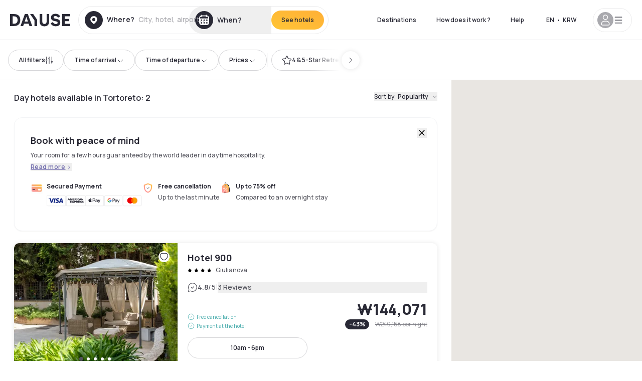

--- FILE ---
content_type: application/javascript; charset=utf-8
request_url: https://www.dayuse.se/_next/static/chunks/4440-dbfd1004ecde1aec.js?dpl=dpl_2NgZQujz4bfhkMNzE9E4cDaSqVRj
body_size: 2585
content:
!function(){try{var t="undefined"!=typeof window?window:"undefined"!=typeof global?global:"undefined"!=typeof self?self:{},e=(new t.Error).stack;e&&(t._sentryDebugIds=t._sentryDebugIds||{},t._sentryDebugIds[e]="38d33e00-8866-4d04-9c8f-87ffe14cf27c",t._sentryDebugIdIdentifier="sentry-dbid-38d33e00-8866-4d04-9c8f-87ffe14cf27c")}catch(t){}}();"use strict";(self.webpackChunk_N_E=self.webpackChunk_N_E||[]).push([[4440],{13929:(t,e,n)=>{n.r(e),n.d(e,{default:()=>o});var r=n(54945),a=n(99109),i=n(41235);function o(t){return(0,a.A)(1,arguments),(!!function(t){return(0,a.A)(1,arguments),t instanceof Date||"object"===(0,r.A)(t)&&"[object Date]"===Object.prototype.toString.call(t)}(t)||"number"==typeof t)&&!isNaN(Number((0,i.A)(t)))}},64440:(t,e,n)=>{n.r(e),n.d(e,{default:()=>S});var r=n(13929),a=n(88004),i=n(41235),o=n(99109),u=n(19435),c=n(57227),d=n(18297),l=n(36842);function s(t,e){for(var n=Math.abs(t).toString();n.length<e;)n="0"+n;return(t<0?"-":"")+n}let f={y:function(t,e){var n=t.getUTCFullYear(),r=n>0?n:1-n;return s("yy"===e?r%100:r,e.length)},M:function(t,e){var n=t.getUTCMonth();return"M"===e?String(n+1):s(n+1,2)},d:function(t,e){return s(t.getUTCDate(),e.length)},h:function(t,e){return s(t.getUTCHours()%12||12,e.length)},H:function(t,e){return s(t.getUTCHours(),e.length)},m:function(t,e){return s(t.getUTCMinutes(),e.length)},s:function(t,e){return s(t.getUTCSeconds(),e.length)},S:function(t,e){var n=e.length;return s(Math.floor(t.getUTCMilliseconds()*Math.pow(10,n-3)),e.length)}};var h={midnight:"midnight",noon:"noon",morning:"morning",afternoon:"afternoon",evening:"evening",night:"night"};function g(t,e){var n=t>0?"-":"+",r=Math.abs(t),a=Math.floor(r/60),i=r%60;return 0===i?n+String(a):n+String(a)+(e||"")+s(i,2)}function w(t,e){return t%60==0?(t>0?"-":"+")+s(Math.abs(t)/60,2):m(t,e)}function m(t,e){var n=Math.abs(t);return(t>0?"-":"+")+s(Math.floor(n/60),2)+(e||"")+s(n%60,2)}let b={G:function(t,e,n){var r=+(t.getUTCFullYear()>0);switch(e){case"G":case"GG":case"GGG":return n.era(r,{width:"abbreviated"});case"GGGGG":return n.era(r,{width:"narrow"});default:return n.era(r,{width:"wide"})}},y:function(t,e,n){if("yo"===e){var r=t.getUTCFullYear();return n.ordinalNumber(r>0?r:1-r,{unit:"year"})}return f.y(t,e)},Y:function(t,e,n,r){var a=(0,l.A)(t,r),i=a>0?a:1-a;return"YY"===e?s(i%100,2):"Yo"===e?n.ordinalNumber(i,{unit:"year"}):s(i,e.length)},R:function(t,e){return s((0,c.A)(t),e.length)},u:function(t,e){return s(t.getUTCFullYear(),e.length)},Q:function(t,e,n){var r=Math.ceil((t.getUTCMonth()+1)/3);switch(e){case"Q":return String(r);case"QQ":return s(r,2);case"Qo":return n.ordinalNumber(r,{unit:"quarter"});case"QQQ":return n.quarter(r,{width:"abbreviated",context:"formatting"});case"QQQQQ":return n.quarter(r,{width:"narrow",context:"formatting"});default:return n.quarter(r,{width:"wide",context:"formatting"})}},q:function(t,e,n){var r=Math.ceil((t.getUTCMonth()+1)/3);switch(e){case"q":return String(r);case"qq":return s(r,2);case"qo":return n.ordinalNumber(r,{unit:"quarter"});case"qqq":return n.quarter(r,{width:"abbreviated",context:"standalone"});case"qqqqq":return n.quarter(r,{width:"narrow",context:"standalone"});default:return n.quarter(r,{width:"wide",context:"standalone"})}},M:function(t,e,n){var r=t.getUTCMonth();switch(e){case"M":case"MM":return f.M(t,e);case"Mo":return n.ordinalNumber(r+1,{unit:"month"});case"MMM":return n.month(r,{width:"abbreviated",context:"formatting"});case"MMMMM":return n.month(r,{width:"narrow",context:"formatting"});default:return n.month(r,{width:"wide",context:"formatting"})}},L:function(t,e,n){var r=t.getUTCMonth();switch(e){case"L":return String(r+1);case"LL":return s(r+1,2);case"Lo":return n.ordinalNumber(r+1,{unit:"month"});case"LLL":return n.month(r,{width:"abbreviated",context:"standalone"});case"LLLLL":return n.month(r,{width:"narrow",context:"standalone"});default:return n.month(r,{width:"wide",context:"standalone"})}},w:function(t,e,n,r){var a=(0,d.A)(t,r);return"wo"===e?n.ordinalNumber(a,{unit:"week"}):s(a,e.length)},I:function(t,e,n){var r=(0,u.A)(t);return"Io"===e?n.ordinalNumber(r,{unit:"week"}):s(r,e.length)},d:function(t,e,n){return"do"===e?n.ordinalNumber(t.getUTCDate(),{unit:"date"}):f.d(t,e)},D:function(t,e,n){var r=function(t){(0,o.A)(1,arguments);var e=(0,i.A)(t),n=e.getTime();return e.setUTCMonth(0,1),e.setUTCHours(0,0,0,0),Math.floor((n-e.getTime())/864e5)+1}(t);return"Do"===e?n.ordinalNumber(r,{unit:"dayOfYear"}):s(r,e.length)},E:function(t,e,n){var r=t.getUTCDay();switch(e){case"E":case"EE":case"EEE":return n.day(r,{width:"abbreviated",context:"formatting"});case"EEEEE":return n.day(r,{width:"narrow",context:"formatting"});case"EEEEEE":return n.day(r,{width:"short",context:"formatting"});default:return n.day(r,{width:"wide",context:"formatting"})}},e:function(t,e,n,r){var a=t.getUTCDay(),i=(a-r.weekStartsOn+8)%7||7;switch(e){case"e":return String(i);case"ee":return s(i,2);case"eo":return n.ordinalNumber(i,{unit:"day"});case"eee":return n.day(a,{width:"abbreviated",context:"formatting"});case"eeeee":return n.day(a,{width:"narrow",context:"formatting"});case"eeeeee":return n.day(a,{width:"short",context:"formatting"});default:return n.day(a,{width:"wide",context:"formatting"})}},c:function(t,e,n,r){var a=t.getUTCDay(),i=(a-r.weekStartsOn+8)%7||7;switch(e){case"c":return String(i);case"cc":return s(i,e.length);case"co":return n.ordinalNumber(i,{unit:"day"});case"ccc":return n.day(a,{width:"abbreviated",context:"standalone"});case"ccccc":return n.day(a,{width:"narrow",context:"standalone"});case"cccccc":return n.day(a,{width:"short",context:"standalone"});default:return n.day(a,{width:"wide",context:"standalone"})}},i:function(t,e,n){var r=t.getUTCDay(),a=0===r?7:r;switch(e){case"i":return String(a);case"ii":return s(a,e.length);case"io":return n.ordinalNumber(a,{unit:"day"});case"iii":return n.day(r,{width:"abbreviated",context:"formatting"});case"iiiii":return n.day(r,{width:"narrow",context:"formatting"});case"iiiiii":return n.day(r,{width:"short",context:"formatting"});default:return n.day(r,{width:"wide",context:"formatting"})}},a:function(t,e,n){var r=t.getUTCHours()/12>=1?"pm":"am";switch(e){case"a":case"aa":return n.dayPeriod(r,{width:"abbreviated",context:"formatting"});case"aaa":return n.dayPeriod(r,{width:"abbreviated",context:"formatting"}).toLowerCase();case"aaaaa":return n.dayPeriod(r,{width:"narrow",context:"formatting"});default:return n.dayPeriod(r,{width:"wide",context:"formatting"})}},b:function(t,e,n){var r,a=t.getUTCHours();switch(r=12===a?h.noon:0===a?h.midnight:a/12>=1?"pm":"am",e){case"b":case"bb":return n.dayPeriod(r,{width:"abbreviated",context:"formatting"});case"bbb":return n.dayPeriod(r,{width:"abbreviated",context:"formatting"}).toLowerCase();case"bbbbb":return n.dayPeriod(r,{width:"narrow",context:"formatting"});default:return n.dayPeriod(r,{width:"wide",context:"formatting"})}},B:function(t,e,n){var r,a=t.getUTCHours();switch(r=a>=17?h.evening:a>=12?h.afternoon:a>=4?h.morning:h.night,e){case"B":case"BB":case"BBB":return n.dayPeriod(r,{width:"abbreviated",context:"formatting"});case"BBBBB":return n.dayPeriod(r,{width:"narrow",context:"formatting"});default:return n.dayPeriod(r,{width:"wide",context:"formatting"})}},h:function(t,e,n){if("ho"===e){var r=t.getUTCHours()%12;return 0===r&&(r=12),n.ordinalNumber(r,{unit:"hour"})}return f.h(t,e)},H:function(t,e,n){return"Ho"===e?n.ordinalNumber(t.getUTCHours(),{unit:"hour"}):f.H(t,e)},K:function(t,e,n){var r=t.getUTCHours()%12;return"Ko"===e?n.ordinalNumber(r,{unit:"hour"}):s(r,e.length)},k:function(t,e,n){var r=t.getUTCHours();return(0===r&&(r=24),"ko"===e)?n.ordinalNumber(r,{unit:"hour"}):s(r,e.length)},m:function(t,e,n){return"mo"===e?n.ordinalNumber(t.getUTCMinutes(),{unit:"minute"}):f.m(t,e)},s:function(t,e,n){return"so"===e?n.ordinalNumber(t.getUTCSeconds(),{unit:"second"}):f.s(t,e)},S:function(t,e){return f.S(t,e)},X:function(t,e,n,r){var a=(r._originalDate||t).getTimezoneOffset();if(0===a)return"Z";switch(e){case"X":return w(a);case"XXXX":case"XX":return m(a);default:return m(a,":")}},x:function(t,e,n,r){var a=(r._originalDate||t).getTimezoneOffset();switch(e){case"x":return w(a);case"xxxx":case"xx":return m(a);default:return m(a,":")}},O:function(t,e,n,r){var a=(r._originalDate||t).getTimezoneOffset();switch(e){case"O":case"OO":case"OOO":return"GMT"+g(a,":");default:return"GMT"+m(a,":")}},z:function(t,e,n,r){var a=(r._originalDate||t).getTimezoneOffset();switch(e){case"z":case"zz":case"zzz":return"GMT"+g(a,":");default:return"GMT"+m(a,":")}},t:function(t,e,n,r){return s(Math.floor((r._originalDate||t).getTime()/1e3),e.length)},T:function(t,e,n,r){return s((r._originalDate||t).getTime(),e.length)}};var v=n(9924),y=n(99308),x=n(757),T=n(23624),M=n(23020),C=n(95614),U=/[yYQqMLwIdDecihHKkms]o|(\w)\1*|''|'(''|[^'])+('|$)|./g,D=/P+p+|P+|p+|''|'(''|[^'])+('|$)|./g,p=/^'([^]*?)'?$/,k=/''/g,E=/[a-zA-Z]/;function S(t,e,n){(0,o.A)(2,arguments);var u,c,d,l,s,f,h,g,w,m,S,N,q,O,A,L,G,z,H=String(e),_=(0,M.q)(),P=null!=(u=null!=(c=null==n?void 0:n.locale)?c:_.locale)?u:C.A,Q=(0,T.A)(null!=(d=null!=(l=null!=(s=null!=(f=null==n?void 0:n.firstWeekContainsDate)?f:null==n||null==(h=n.locale)||null==(g=h.options)?void 0:g.firstWeekContainsDate)?s:_.firstWeekContainsDate)?l:null==(w=_.locale)||null==(m=w.options)?void 0:m.firstWeekContainsDate)?d:1);if(!(Q>=1&&Q<=7))throw RangeError("firstWeekContainsDate must be between 1 and 7 inclusively");var B=(0,T.A)(null!=(S=null!=(N=null!=(q=null!=(O=null==n?void 0:n.weekStartsOn)?O:null==n||null==(A=n.locale)||null==(L=A.options)?void 0:L.weekStartsOn)?q:_.weekStartsOn)?N:null==(G=_.locale)||null==(z=G.options)?void 0:z.weekStartsOn)?S:0);if(!(B>=0&&B<=6))throw RangeError("weekStartsOn must be between 0 and 6 inclusively");if(!P.localize)throw RangeError("locale must contain localize property");if(!P.formatLong)throw RangeError("locale must contain formatLong property");var Y=(0,i.A)(t);if(!(0,r.default)(Y))throw RangeError("Invalid time value");var I=(0,y.A)(Y),X=(0,a.A)(Y,I),R={firstWeekContainsDate:Q,weekStartsOn:B,locale:P,_originalDate:Y};return H.match(D).map(function(t){var e=t[0];return"p"===e||"P"===e?(0,v.A[e])(t,P.formatLong):t}).join("").match(U).map(function(r){if("''"===r)return"'";var a,i,o=r[0];if("'"===o){return(i=(a=r).match(p))?i[1].replace(k,"'"):a}var u=b[o];if(u)return!(null!=n&&n.useAdditionalWeekYearTokens)&&(0,x.xM)(r)&&(0,x.lJ)(r,e,String(t)),!(null!=n&&n.useAdditionalDayOfYearTokens)&&(0,x.ef)(r)&&(0,x.lJ)(r,e,String(t)),u(X,r,P.localize,R);if(o.match(E))throw RangeError("Format string contains an unescaped latin alphabet character `"+o+"`");return r}).join("")}}}]);

--- FILE ---
content_type: application/javascript; charset=utf-8
request_url: https://www.dayuse.se/_next/static/chunks/4644-77bc1fee990bc62c.js?dpl=dpl_2NgZQujz4bfhkMNzE9E4cDaSqVRj
body_size: 18582
content:
!function(){try{var t="undefined"!=typeof window?window:"undefined"!=typeof global?global:"undefined"!=typeof self?self:{},e=(new t.Error).stack;e&&(t._sentryDebugIds=t._sentryDebugIds||{},t._sentryDebugIds[e]="68b08331-3d12-4262-8f29-3b1821d7e14d",t._sentryDebugIdIdentifier="sentry-dbid-68b08331-3d12-4262-8f29-3b1821d7e14d")}catch(t){}}(),(self.webpackChunk_N_E=self.webpackChunk_N_E||[]).push([[4644],{407:(t,e,n)=>{"use strict";function r(t){return{method:"get",url:"/search/hotels/count/filters",params:t.params}}n.d(e,{Z:()=>r})},1602:(t,e,n)=>{var r=n(19031);t.exports=function(){return r.Date.now()}},3324:(t,e,n)=>{"use strict";function r(t){return{method:"get",url:"/search/specific-hotel/".concat(t.id),params:t.params}}n.d(e,{I:()=>r})},4917:(t,e,n)=>{var r=n(98825),i=n(1602),o=n(52782),a=Math.max,s=Math.min;t.exports=function(t,e,n){var u,c,l,d,f,h,p=0,v=!1,g=!1,m=!0;if("function"!=typeof t)throw TypeError("Expected a function");function y(e){var n=u,r=c;return u=c=void 0,p=e,d=t.apply(r,n)}function b(t){var n=t-h,r=t-p;return void 0===h||n>=e||n<0||g&&r>=l}function w(){var t,n,r,o=i();if(b(o))return _(o);f=setTimeout(w,(t=o-h,n=o-p,r=e-t,g?s(r,l-n):r))}function _(t){return(f=void 0,m&&u)?y(t):(u=c=void 0,d)}function x(){var t,n=i(),r=b(n);if(u=arguments,c=this,h=n,r){if(void 0===f)return p=t=h,f=setTimeout(w,e),v?y(t):d;if(g)return clearTimeout(f),f=setTimeout(w,e),y(h)}return void 0===f&&(f=setTimeout(w,e)),d}return e=o(e)||0,r(n)&&(v=!!n.leading,l=(g="maxWait"in n)?a(o(n.maxWait)||0,e):l,m="trailing"in n?!!n.trailing:m),x.cancel=function(){void 0!==f&&clearTimeout(f),p=0,u=h=c=f=void 0},x.flush=function(){return void 0===f?d:_(i())},x}},8613:(t,e,n)=>{"use strict";function r(t){return{method:"get",url:"/search/hotels/markers",params:t.params}}n.d(e,{v:()=>r})},30395:(t,e,n)=>{"use strict";n.d(e,{bL:()=>k,zi:()=>T});var r=n(14232),i=n(10714),o=n(91844),a=n(58162),s=n(61676),u=n(87552);n(98477);var c=n(37876),l=Symbol("radix.slottable");function d(t){return r.isValidElement(t)&&"function"==typeof t.type&&"__radixId"in t.type&&t.type.__radixId===l}var f=["a","button","div","form","h2","h3","img","input","label","li","nav","ol","p","select","span","svg","ul"].reduce((t,e)=>{let n=function(t){let e=function(t){let e=r.forwardRef((t,e)=>{let{children:n,...o}=t;if(r.isValidElement(n)){var a;let t,s,u=(a=n,(s=(t=Object.getOwnPropertyDescriptor(a.props,"ref")?.get)&&"isReactWarning"in t&&t.isReactWarning)?a.ref:(s=(t=Object.getOwnPropertyDescriptor(a,"ref")?.get)&&"isReactWarning"in t&&t.isReactWarning)?a.props.ref:a.props.ref||a.ref),c=function(t,e){let n={...e};for(let r in e){let i=t[r],o=e[r];/^on[A-Z]/.test(r)?i&&o?n[r]=(...t)=>{o(...t),i(...t)}:i&&(n[r]=i):"style"===r?n[r]={...i,...o}:"className"===r&&(n[r]=[i,o].filter(Boolean).join(" "))}return{...t,...n}}(o,n.props);return n.type!==r.Fragment&&(c.ref=e?(0,i.t)(e,u):u),r.cloneElement(n,c)}return r.Children.count(n)>1?r.Children.only(null):null});return e.displayName=`${t}.SlotClone`,e}(t),n=r.forwardRef((t,n)=>{let{children:i,...o}=t,a=r.Children.toArray(i),s=a.find(d);if(s){let t=s.props.children,i=a.map(e=>e!==s?e:r.Children.count(t)>1?r.Children.only(null):r.isValidElement(t)?t.props.children:null);return(0,c.jsx)(e,{...o,ref:n,children:r.isValidElement(t)?r.cloneElement(t,void 0,i):null})}return(0,c.jsx)(e,{...o,ref:n,children:i})});return n.displayName=`${t}.Slot`,n}(`Primitive.${e}`),o=r.forwardRef((t,r)=>{let{asChild:i,...o}=t;return"undefined"!=typeof window&&(window[Symbol.for("radix-ui")]=!0),(0,c.jsx)(i?n:e,{...o,ref:r})});return o.displayName=`Primitive.${e}`,{...t,[e]:o}},{}),h="Switch",[p,v]=(0,o.A)(h),[g,m]=p(h),y=r.forwardRef((t,e)=>{let{__scopeSwitch:n,name:o,checked:s,defaultChecked:u,required:l,disabled:d,value:p="on",onCheckedChange:v,form:m,...y}=t,[b,w]=r.useState(null),k=(0,i.s)(e,t=>w(t)),T=r.useRef(!1),M=!b||m||!!b.closest("form"),[S,E]=(0,a.i)({prop:s,defaultProp:u??!1,onChange:v,caller:h});return(0,c.jsxs)(g,{scope:n,checked:S,disabled:d,children:[(0,c.jsx)(f.button,{type:"button",role:"switch","aria-checked":S,"aria-required":l,"data-state":x(S),"data-disabled":d?"":void 0,disabled:d,value:p,...y,ref:k,onClick:function(t,e,{checkForDefaultPrevented:n=!0}={}){return function(r){if(t?.(r),!1===n||!r.defaultPrevented)return e?.(r)}}(t.onClick,t=>{E(t=>!t),M&&(T.current=t.isPropagationStopped(),T.current||t.stopPropagation())})}),M&&(0,c.jsx)(_,{control:b,bubbles:!T.current,name:o,value:p,checked:S,required:l,disabled:d,form:m,style:{transform:"translateX(-100%)"}})]})});y.displayName=h;var b="SwitchThumb",w=r.forwardRef((t,e)=>{let{__scopeSwitch:n,...r}=t,i=m(b,n);return(0,c.jsx)(f.span,{"data-state":x(i.checked),"data-disabled":i.disabled?"":void 0,...r,ref:e})});w.displayName=b;var _=r.forwardRef(({__scopeSwitch:t,control:e,checked:n,bubbles:o=!0,...a},l)=>{let d=r.useRef(null),f=(0,i.s)(d,l),h=(0,s.Z)(n),p=(0,u.X)(e);return r.useEffect(()=>{let t=d.current;if(!t)return;let e=Object.getOwnPropertyDescriptor(window.HTMLInputElement.prototype,"checked").set;if(h!==n&&e){let r=new Event("click",{bubbles:o});e.call(t,n),t.dispatchEvent(r)}},[h,n,o]),(0,c.jsx)("input",{type:"checkbox","aria-hidden":!0,defaultChecked:n,...a,tabIndex:-1,ref:f,style:{...a.style,...p,position:"absolute",pointerEvents:"none",opacity:0,margin:0}})});function x(t){return t?"checked":"unchecked"}_.displayName="SwitchBubbleInput";var k=y,T=w},36213:()=>{},51524:()=>{},57097:(t,e,n)=>{"use strict";function r(t){var e=[1/0,1/0,-1/0,-1/0];return!function t(e,n,r){if(null!==e)for(var i,o,a,s,u,c,l,d,f=0,h=0,p=e.type,v="FeatureCollection"===p,g="Feature"===p,m=v?e.features.length:1,y=0;y<m;y++){u=(d=!!(l=v?e.features[y].geometry:g?e.geometry:e)&&"GeometryCollection"===l.type)?l.geometries.length:1;for(var b=0;b<u;b++){var w=0,_=0;if(null!==(s=d?l.geometries[b]:l)){c=s.coordinates;var x=s.type;switch(f=r&&("Polygon"===x||"MultiPolygon"===x)?1:0,x){case null:break;case"Point":if(!1===n(c,h,y,w,_))return!1;h++,w++;break;case"LineString":case"MultiPoint":for(i=0;i<c.length;i++){if(!1===n(c[i],h,y,w,_))return!1;h++,"MultiPoint"===x&&w++}"LineString"===x&&w++;break;case"Polygon":case"MultiLineString":for(i=0;i<c.length;i++){for(o=0;o<c[i].length-f;o++){if(!1===n(c[i][o],h,y,w,_))return!1;h++}"MultiLineString"===x&&w++,"Polygon"===x&&_++}"Polygon"===x&&w++;break;case"MultiPolygon":for(i=0;i<c.length;i++){for(o=0,_=0;o<c[i].length;o++){for(a=0;a<c[i][o].length-f;a++){if(!1===n(c[i][o][a],h,y,w,_))return!1;h++}_++}w++}break;case"GeometryCollection":for(i=0;i<s.geometries.length;i++)if(!1===t(s.geometries[i],n,r))return!1;break;default:throw Error("Unknown Geometry Type")}}}}}(t,function(t){e[0]>t[0]&&(e[0]=t[0]),e[1]>t[1]&&(e[1]=t[1]),e[2]<t[0]&&(e[2]=t[0]),e[3]<t[1]&&(e[3]=t[1])}),e}n.d(e,{A:()=>i}),n(67514),r.default=r;let i=r},60991:(t,e,n)=>{"use strict";n.d(e,{i3:()=>H});var r=n(14232);function i(t,e){return t.map(function(t,n){return t+e[n]})}function o(t,e){return t.map(function(t,n){return t-e[n]})}function a(t){return Math.hypot.apply(Math,t)}function s(t){return Math.sign?Math.sign(t):Number(t>0)-Number(t<0)||+t}function u(t,e,n){return 0===e||Math.abs(e)===1/0?Math.pow(t,5*n):t*e*n/(e+n*t)}function c(t,e,n,r){return(void 0===r&&(r=.15),0===r)?Math.max(e,Math.min(t,n)):t<e?-u(e-t,n-e,r)+e:t>n?+u(t-n,n-e,r)+n:t}function l(){return(l=Object.assign||function(t){for(var e=1;e<arguments.length;e++){var n=arguments[e];for(var r in n)Object.prototype.hasOwnProperty.call(n,r)&&(t[r]=n[r])}return t}).apply(this,arguments)}function d(t,e){t.prototype=Object.create(e.prototype),t.prototype.constructor=t,t.__proto__=e}function f(t){if(void 0===t)throw ReferenceError("this hasn't been initialised - super() hasn't been called");return t}function h(t,e){(null==e||e>t.length)&&(e=t.length);for(var n=0,r=Array(e);n<e;n++)r[n]=t[n];return r}function p(t,e){var n;if("undefined"==typeof Symbol||null==t[Symbol.iterator]){if(Array.isArray(t)||(n=function(t,e){if(t){if("string"==typeof t)return h(t,void 0);var n=Object.prototype.toString.call(t).slice(8,-1);if("Object"===n&&t.constructor&&(n=t.constructor.name),"Map"===n||"Set"===n)return Array.from(t);if("Arguments"===n||/^(?:Ui|I)nt(?:8|16|32)(?:Clamped)?Array$/.test(n))return h(t,void 0)}}(t))||e&&t&&"number"==typeof t.length){n&&(t=n);var r=0;return function(){return r>=t.length?{done:!0}:{done:!1,value:t[r++]}}}throw TypeError("Invalid attempt to iterate non-iterable instance.\nIn order to be iterable, non-array objects must have a [Symbol.iterator]() method.")}return(n=t[Symbol.iterator]()).next.bind(n)}function v(){}function g(){for(var t=arguments.length,e=Array(t),n=0;n<t;n++)e[n]=arguments[n];return 0===e.length?v:1===e.length?e[0]:function(){for(var t,n,r=p(e);!(n=r()).done;)t=n.value.apply(this,arguments)||t;return t}}function m(t,e){if(void 0===t){if(void 0===e)throw Error("Must define fallback value if undefined is expected");t=e}return Array.isArray(t)?t:[t,t]}function y(t){if("function"!=typeof t)return t;for(var e=arguments.length,n=Array(e>1?e-1:0),r=1;r<e;r++)n[r-1]=arguments[r];return t.apply(void 0,n)}function b(t,e){void 0===t&&(t={});for(var n={},r=0,i=Object.entries(e);r<i.length;r++){var o=i[r],a=o[0],s=o[1];switch(typeof s){case"function":n[a]=s.call(n,t[a],a,t);break;case"object":n[a]=b(t[a],s);break;case"boolean":s&&(n[a]=t[a])}}return n}function w(){return"undefined"!=typeof window&&"ontouchstart"in window}function _(t){return"pointerId"in t?null:"touchend"===t.type?t.changedTouches:t.targetTouches}function x(t){return Array.from(_(t)).map(function(t){return t.identifier})}function k(t){return{buttons:"buttons"in t?t.buttons:0,shiftKey:t.shiftKey,altKey:t.altKey,metaKey:t.metaKey,ctrlKey:t.ctrlKey}}var T=function(t){return t};function M(t,e){void 0===e&&(e=T);var n=_(t),r=n?n[0]:t;return e([r.clientX,r.clientY])}var S=l({},{threshold:function(t){return void 0===t&&(t=0),m(t)},rubberband:function(t){switch(void 0===t&&(t=0),t){case!0:return m(.15);case!1:return m(0);default:return m(t)}},enabled:function(t){return void 0===t&&(t=!0),t},triggerAllEvents:function(t){return void 0===t&&(t=!1),t},initial:function(t){return(void 0===t&&(t=0),"function"==typeof t)?t:m(t)},transform:!0},{axis:!0,lockDirection:function(t){return void 0===t&&(t=!1),t},bounds:function(t){if(void 0===t&&(t={}),"function"==typeof t)return function(e){return S.bounds(t(e))};var e=t,n=e.left,r=e.right,i=e.top,o=e.bottom;return[[void 0===n?-1/0:n,void 0===r?1/0:r],[void 0===i?-1/0:i,void 0===o?1/0:o]]}}),E="undefined"!=typeof window&&window.document&&window.document.createElement,I={enabled:function(t){return void 0===t&&(t=!0),t},domTarget:!0,window:function(t){function e(e){return t.apply(this,arguments)}return e.toString=function(){return t.toString()},e}(function(t){return void 0===t&&(t=E?window:void 0),t}),eventOptions:function(t){var e=void 0===t?{}:t,n=e.passive,r=e.capture;return{passive:void 0===n||n,capture:void 0!==r&&r}},transform:!0},A=l({},S,{useTouch:function(t){void 0===t&&(t=!1);var e=w(),n="undefined"!=typeof window&&"onpointerdown"in window;return!!t&&!!e||!!e&&!n},experimental_preventWindowScrollY:function(t){return void 0===t&&(t=!1),t},threshold:function(t,e,n){var r=n.filterTaps,i=void 0!==r&&r,o=n.lockDirection,a=n.axis,s=m(t,i?3:void 0!==o&&o?1:+!!(void 0===a?void 0:a));return this.filterTaps=i,s},swipeVelocity:function(t){return void 0===t&&(t=.5),m(t)},swipeDistance:function(t){return void 0===t&&(t=50),m(t)},swipeDuration:function(t){return void 0===t&&(t=250),t},delay:function(t){switch(void 0===t&&(t=0),t){case!0:return 180;case!1:return 0;default:return t}}});function C(t){var e,n=t.domTarget,r=t.eventOptions,i=t.window,o=t.enabled,a=function(t,e){if(null==t)return{};var n,r,i={},o=Object.keys(t);for(r=0;r<o.length;r++)e.indexOf(n=o[r])>=0||(i[n]=t[n]);return i}(t,["domTarget","eventOptions","window","enabled"]),s=b({domTarget:n,eventOptions:r,window:i,enabled:o},I);return void 0===(e=a)&&(e={}),s.drag=b(e,A),s}function O(t){return l({_active:!1,_blocked:!1,_intentional:[!1,!1],_movement:[0,0],_initial:[0,0],_bounds:[[-1/0,1/0],[-1/0,1/0]],_threshold:[0,0],_lastEventType:void 0,_dragStarted:!1,_dragPreventScroll:!1,_dragIsTap:!0,_dragDelayed:!1,event:void 0,intentional:!1,values:[0,0],velocities:[0,0],delta:[0,0],movement:[0,0],offset:[0,0],lastOffset:[0,0],direction:[0,0],initial:[0,0],previous:[0,0],first:!1,last:!1,active:!1,timeStamp:0,startTime:0,elapsedTime:0,cancel:v,canceled:!1,memo:void 0,args:void 0},t)}function P(){return{shared:{hovering:!1,scrolling:!1,wheeling:!1,dragging:!1,moving:!1,pinching:!1,touches:0,buttons:0,down:!1,shiftKey:!1,altKey:!1,metaKey:!1,ctrlKey:!1,locked:!1},drag:O({_pointerId:void 0,axis:void 0,xy:[0,0],vxvy:[0,0],velocity:0,distance:0,tap:!1,swipe:[0,0]}),pinch:O({_pointerIds:[],da:[0,0],vdva:[0,0],origin:void 0,turns:0}),wheel:O({axis:void 0,xy:[0,0],vxvy:[0,0],velocity:0,distance:0}),move:O({axis:void 0,xy:[0,0],vxvy:[0,0],velocity:0,distance:0}),scroll:O({axis:void 0,xy:[0,0],vxvy:[0,0],velocity:0,distance:0})}}var D=new Map,j=function(t){return t},L=function(){function t(t,e){var n=this;void 0===e&&(e=[]),this.controller=t,this.args=e,this.debounced=!0,this.setTimeout=function(t,e){var r;void 0===e&&(e=140),clearTimeout(n.controller.timeouts[n.stateKey]);for(var i=arguments.length,o=Array(i>2?i-2:0),a=2;a<i;a++)o[a-2]=arguments[a];n.controller.timeouts[n.stateKey]=(r=window).setTimeout.apply(r,[t,e].concat(o))},this.clearTimeout=function(){clearTimeout(n.controller.timeouts[n.stateKey])},this.fireGestureHandler=function(t){if(void 0===t&&(t=!1),n.state._blocked)return n.debounced||(n.state._active=!1,n.clean()),null;if(!t&&!n.state.intentional&&!n.config.triggerAllEvents)return null;if(n.state.intentional){var e=n.state.active,r=n.state._active;n.state.active=r,n.state.first=r&&!e,n.state.last=e&&!r,n.controller.state.shared[n.ingKey]=r}var i=n.controller.pointerIds.size||n.controller.touchIds.size,o=n.controller.state.shared.buttons>0||i>0,a=l({},n.controller.state.shared,n.state,n.mapStateValues(n.state),{locked:!!document.pointerLockElement,touches:i,down:o}),s=n.handler(a);return n.state.memo=void 0!==s?s:n.state.memo,a},this.controller=t,this.args=e}var e,n=t.prototype;return n.updateSharedState=function(t){Object.assign(this.controller.state.shared,t)},n.updateGestureState=function(t){Object.assign(this.state,t)},n.checkIntentionality=function(t,e){return{_intentional:t,_blocked:!1}},n.getMovement=function(t){var e=this.config.rubberband,n=this.state,r=n._bounds,a=n._initial,s=n._active,u=n._intentional,c=n.lastOffset,d=n.movement,f=n._threshold,h=this.getInternalMovement(t,this.state),p=!1===u[0]?z(h[0],f[0]):u[0],v=!1===u[1]?z(h[1],f[1]):u[1],g=this.checkIntentionality([p,v],h);if(g._blocked)return l({},g,{_movement:h,delta:[0,0]});var m=g._intentional,y=[!1!==m[0]?h[0]-m[0]:0,!1!==m[1]?h[1]-m[1]:0],b=i(y,c),w=s?e:[0,0];return y=K(r,i(y,a),w),l({},g,{intentional:!1!==m[0]||!1!==m[1],_initial:a,_movement:h,movement:y,values:t,offset:K(r,b,w),delta:o(y,d)})},n.clean=function(){this.clearTimeout()},e=[{key:"config",get:function(){return this.controller.config[this.stateKey]}},{key:"enabled",get:function(){return this.controller.config.enabled&&this.config.enabled}},{key:"state",get:function(){return this.controller.state[this.stateKey]}},{key:"handler",get:function(){return this.controller.handlers[this.stateKey]}},{key:"transform",get:function(){return this.config.transform||this.controller.config.transform||j}}],function(t,e){for(var n=0;n<e.length;n++){var r=e[n];r.enumerable=r.enumerable||!1,r.configurable=!0,"value"in r&&(r.writable=!0),Object.defineProperty(t,r.key,r)}}(t.prototype,e),t}();function z(t,e){return Math.abs(t)>=e&&s(t)*e}function K(t,e,n){var r=e[0],i=e[1],o=n[0],a=n[1],s=t[0],u=s[0],l=s[1],d=t[1],f=d[0],h=d[1];return[c(r,u,l,o),c(i,f,h,a)]}function R(t,e,n){var r=t.state,i=e.timeStamp,o=e.type,a=r.values,s=n?0:i-r.startTime;return{_lastEventType:o,event:e,timeStamp:i,elapsedTime:s,previous:a}}var U=function(t){var e=this;this.classes=t,this.pointerIds=new Set,this.touchIds=new Set,this.supportsTouchEvents=w(),this.supportsGestureEvents=function(){try{return"constructor"in GestureEvent}catch(t){return!1}}(),this.bind=function(){for(var t=arguments.length,n=Array(t),r=0;r<t;r++)n[r]=arguments[r];for(var i,o={},a=p(e.classes);!(i=a()).done;)new i.value(e,n).addBindings(o);var s=function(t){W(o,t,function(r){return e.nativeRefs[t](l({},e.state.shared,{event:r,args:n}))})};for(var u in e.nativeRefs)s(u);return e.config.domTarget?function(t,e){var n=t.config,r=t.domListeners,i=G(n);if(!i)throw Error("domTarget must be defined");var o=n.eventOptions;Z(i,N(r),o);for(var a=0,s=Object.entries(e);a<s.length;a++){var u=s[a],c=u[0],l=u[1],d=c.slice(2).toLowerCase();r.push([d,g.apply(void 0,l)])}F(i,r,o)}(e,o):function(t,e){for(var n=t.config,r={},i=n.eventOptions.capture?"Capture":"",o=0,a=Object.entries(e);o<a.length;o++){var s=a[o],u=s[0],c=s[1],l=Array.isArray(c)?c:[c];r[u+i]=g.apply(void 0,l)}return r}(e,o)},this.effect=function(){return e.config.domTarget&&e.bind(),e.clean},this.clean=function(){var t=G(e.config),n=e.config.eventOptions;t&&Z(t,N(e.domListeners),n),Object.values(e.timeouts).forEach(clearTimeout),function(t){var e=t.config,n=e.window,r=e.eventOptions,i=t.windowListeners;if(n){for(var o in i)Z(n,i[o],r);t.windowListeners={}}}(e)},this.classes=t,this.state=P(),this.timeouts={},this.domListeners=[],this.windowListeners={}};function N(t){return void 0===t&&(t=[]),t.splice(0,t.length)}function G(t){var e=t.domTarget;return e&&"current"in e?e.current:e}function W(t,e,n){t[e]||(t[e]=[]),t[e].push(n)}function F(t,e,n){void 0===e&&(e=[]),void 0===n&&(n={});for(var r,i=p(e);!(r=i()).done;){var o=r.value,a=o[0],s=o[1];t.addEventListener(a,s,n)}}function Z(t,e,n){void 0===e&&(e=[]),void 0===n&&(n={});for(var r,i=p(e);!(r=i()).done;){var o=r.value,a=o[0],s=o[1];t.removeEventListener(a,s,n)}}function $(){}function V(t){"persist"in t&&"function"==typeof t.persist&&t.persist()}var B=function(t){function e(){var e;return e=t.apply(this,arguments)||this,e.ingKey="dragging",e.stateKey="drag",e.setPointerCapture=function(t){if(!e.config.useTouch&&!document.pointerLockElement){var n=t.target,r=t.pointerId;n&&"setPointerCapture"in n&&n.setPointerCapture(r),e.updateGestureState({_dragTarget:n,_dragPointerId:r})}},e.releasePointerCapture=function(){if(!e.config.useTouch&&!document.pointerLockElement){var t=e.state,n=t._dragTarget,r=t._dragPointerId;if(r&&n&&"releasePointerCapture"in n&&(!("hasPointerCapture"in n)||n.hasPointerCapture(r)))try{n.releasePointerCapture(r)}catch(t){}}},e.preventScroll=function(t){e.state._dragPreventScroll&&t.cancelable&&t.preventDefault()},e.getEventId=function(t){return e.config.useTouch?t.changedTouches[0].identifier:t.pointerId},e.isValidEvent=function(t){return e.state._pointerId===e.getEventId(t)},e.shouldPreventWindowScrollY=e.config.experimental_preventWindowScrollY&&e.controller.supportsTouchEvents,e.setUpWindowScrollDetection=function(t){var n,r,i,o,a,s;V(t),n=e.controller,r=e.stateKey,i=[["touchmove",e.preventScroll],["touchend",e.clean.bind(f(e))],["touchcancel",e.clean.bind(f(e))]],o={passive:!1},a=n.config,s=n.windowListeners,void 0===i&&(i=[]),void 0===o&&(o=a.eventOptions),a.window&&(Z(a.window,s[r],o),F(a.window,s[r]=i,o)),e.setTimeout(e.startDrag.bind(f(e)),250,t)},e.setUpDelayedDragTrigger=function(t){e.state._dragDelayed=!0,V(t),e.setTimeout(e.startDrag.bind(f(e)),e.config.delay,t)},e.setStartState=function(t){var n,r,i,a,s,u,c,d,h,p,v,g,m=M(t,e.transform);e.updateSharedState(k(t)),e.updateGestureState(l({},(n=f(e),r=n.state,i=n.config,a=n.stateKey,s=n.args,u=n.transform,c=r.offset,d=t.timeStamp,h=i.initial,p=i.bounds,v=o(u(i.threshold),u([0,0])).map(Math.abs),g=l({},P()[a],{_active:!0,args:s,values:m,initial:m,_threshold:v,offset:c,lastOffset:c,startTime:d}),l({},g,{_initial:y(h,g),_bounds:y(p,g)})),R(f(e),t,!0),{_pointerId:e.getEventId(t)})),e.updateGestureState(e.getMovement(m))},e.onDragStart=function(t){var n;n=e.controller,"pointerId"in t?n.pointerIds.add(t.pointerId):n.touchIds=new Set(x(t)),e.enabled&&!e.state._active&&(e.setStartState(t),e.setPointerCapture(t),e.shouldPreventWindowScrollY?e.setUpWindowScrollDetection(t):e.config.delay>0?e.setUpDelayedDragTrigger(t):e.startDrag(t,!0))},e.onDragChange=function(t){if(!e.state.canceled&&e.state._active&&e.isValidEvent(t)&&(e.state._lastEventType!==t.type||t.timeStamp!==e.state.timeStamp)){if(document.pointerLockElement){var n,r=t.movementX,o=t.movementY;n=i(e.transform([r,o]),e.state.values)}else n=M(t,e.transform);var s=e.getKinematics(n,t);if(!e.state._dragStarted){if(e.state._dragDelayed)return void e.startDrag(t);if(!e.shouldPreventWindowScrollY)return;if(e.state._dragPreventScroll||!s.axis)return;if("x"===s.axis)e.startDrag(t);else{e.state._active=!1;return}}var u=k(t);e.updateSharedState(u);var c=R(f(e),t),d=a(s._movement),h=e.state._dragIsTap;h&&d>=3&&(h=!1),e.updateGestureState(l({},c,s,{_dragIsTap:h})),e.fireGestureHandler()}},e.onDragEnd=function(t){var n;if((n=e.controller,"pointerId"in t?n.pointerIds.delete(t.pointerId):x(t).forEach(function(t){return n.touchIds.delete(t)}),e.isValidEvent(t))&&(e.clean(),e.state._active)){e.state._active=!1;var r=e.state._dragIsTap,i=e.state.velocities,o=i[0],a=i[1],u=e.state.movement,c=u[0],d=u[1],h=e.state._intentional,p=h[0],v=h[1],g=e.config.swipeVelocity,m=g[0],y=g[1],b=e.config.swipeDistance,w=b[0],_=b[1],k=e.config.swipeDuration,T=l({},R(f(e),t),e.getMovement(e.state.values)),M=[0,0];T.elapsedTime<k&&(!1!==p&&Math.abs(o)>m&&Math.abs(c)>w&&(M[0]=s(o)),!1!==v&&Math.abs(a)>y&&Math.abs(d)>_&&(M[1]=s(a))),e.updateSharedState({buttons:0}),e.updateGestureState(l({},T,{tap:r,swipe:M})),e.fireGestureHandler(e.config.filterTaps&&!0===r)}},e.clean=function(){var n,r,i,o,a;t.prototype.clean.call(f(e)),e.state._dragStarted=!1,e.releasePointerCapture(),n=e.controller,r=e.stateKey,o=n.config,a=n.windowListeners,void 0===i&&(i=o.eventOptions),o.window&&(Z(o.window,a[r],i),delete a[r])},e.onCancel=function(){e.state.canceled||(e.updateGestureState({canceled:!0,_active:!1}),e.updateSharedState({buttons:0}),setTimeout(function(){return e.fireGestureHandler()},0))},e.onClick=function(t){e.state._dragIsTap||t.stopPropagation()},e}d(e,t);var n=e.prototype;return n.startDrag=function(t,e){void 0===e&&(e=!1),this.state._active&&!this.state._dragStarted&&(e||this.setStartState(t),this.updateGestureState({_dragStarted:!0,_dragPreventScroll:!0,cancel:this.onCancel}),this.clearTimeout(),this.fireGestureHandler())},n.addBindings=function(t){this.config.useTouch?(W(t,"onTouchStart",this.onDragStart),W(t,"onTouchMove",this.onDragChange),W(t,"onTouchEnd",this.onDragEnd),W(t,"onTouchCancel",this.onDragEnd)):(W(t,"onPointerDown",this.onDragStart),W(t,"onPointerMove",this.onDragChange),W(t,"onPointerUp",this.onDragEnd),W(t,"onPointerCancel",this.onDragEnd)),this.config.filterTaps&&W(t,this.controller.config.eventOptions.capture?"onClick":"onClickCapture",this.onClick)},e}(function(t){function e(){return t.apply(this,arguments)||this}d(e,t);var n=e.prototype;return n.getInternalMovement=function(t,e){return o(t,e.initial)},n.checkIntentionality=function(t,e){if(!1===t[0]&&!1===t[1])return{_intentional:t,axis:this.state.axis};var n=e.map(Math.abs),r=n[0],i=n[1],o=this.state.axis||(r>i?"x":r<i?"y":void 0);return this.config.axis||this.config.lockDirection?o?this.config.axis&&o!==this.config.axis?{_intentional:t,_blocked:!0,axis:o}:(t[+("x"===o)]=!1,{_intentional:t,_blocked:!1,axis:o}):{_intentional:[!1,!1],_blocked:!1,axis:o}:{_intentional:t,_blocked:!1,axis:o}},n.getKinematics=function(t,e){var n=this.getMovement(t);if(!n._blocked){var r,i,o,s,u,c,l,d=e.timeStamp-this.state.timeStamp;Object.assign(n,(r=n.movement,i=n.delta,s=0===(o=a(i))?0:1/o,u=0===d?0:1/d,c=i.map(function(t){return u*t}),l=i.map(function(t){return s*t}),{velocities:c,velocity:u*o,distance:a(r),direction:l}))}return n},n.mapStateValues=function(t){return{xy:t.values,vxvy:t.velocities}},e}(L));function Y(t,e){try{return function t(e,n){if(e===n)return!0;if(e&&n&&"object"==typeof e&&"object"==typeof n){var r,i,o,a;if(e.constructor!==n.constructor)return!1;if(Array.isArray(e)){if((r=e.length)!==n.length)return!1;for(i=r;0!=i--;)if(!t(e[i],n[i]))return!1;return!0}if("function"==typeof Map&&e instanceof Map&&n instanceof Map){if(e.size!==n.size)return!1;for(a=e.entries();!(i=a.next()).done;)if(!n.has(i.value[0]))return!1;for(a=e.entries();!(i=a.next()).done;)if(!t(i.value[1],n.get(i.value[0])))return!1;return!0}if("function"==typeof Set&&e instanceof Set&&n instanceof Set){if(e.size!==n.size)return!1;for(a=e.entries();!(i=a.next()).done;)if(!n.has(i.value[0]))return!1;return!0}if(e.constructor===RegExp)return e.source===n.source&&e.flags===n.flags;if(e.valueOf!==Object.prototype.valueOf)return e.valueOf()===n.valueOf();if(e.toString!==Object.prototype.toString)return e.toString()===n.toString();if((r=(o=Object.keys(e)).length)!==Object.keys(n).length)return!1;for(i=r;0!=i--;)if(!Object.prototype.hasOwnProperty.call(n,o[i]))return!1;if("undefined"!=typeof Element&&e instanceof Element)return!1;for(i=r;0!=i--;)if(("_owner"!==o[i]||!e.$$typeof)&&!t(e[o[i]],n[o[i]]))return!1;return!0}return e!=e&&n!=n}(t,e)}catch(t){if((t.message||"").match(/stack|recursion/i))return console.warn("react-fast-compare cannot handle circular refs"),!1;throw t}}function H(t,e){void 0===e&&(e={}),D.set("drag",B);var n,i,o,a,s,u,c,l,d,f,h,p=(0,r.useRef)();return p.current||(s=[],u=!1,p.current=function(){for(var t=arguments.length,e=Array(t),n=0;n<t;n++)e[n]=arguments[n];return u&&o===this&&Y(e,s)||(a=C.apply(this,e),u=!0,o=this,s=e),a}),c={drag:t},l=p.current(e),void 0===d&&(d={}),n=c,i=new Set,n.drag&&i.add(D.get("drag")),n.wheel&&i.add(D.get("wheel")),n.scroll&&i.add(D.get("scroll")),n.move&&i.add(D.get("move")),n.pinch&&i.add(D.get("pinch")),n.hover&&i.add(D.get("hover")),f=i,((h=r.useMemo(function(){return new U(f)},[])).config=l,h.handlers=c,h.nativeRefs=d,r.useEffect(h.effect,[]),h.config.domTarget)?$:h.bind}},62529:(t,e,n)=>{"use strict";n.d(e,{A:()=>l});let r=[Int8Array,Uint8Array,Uint8ClampedArray,Int16Array,Uint16Array,Int32Array,Uint32Array,Float32Array,Float64Array];class i{static from(t){if(!(t instanceof ArrayBuffer))throw Error("Data must be an instance of ArrayBuffer.");let[e,n]=new Uint8Array(t,0,2);if(219!==e)throw Error("Data does not appear to be in a KDBush format.");let o=n>>4;if(1!==o)throw Error(`Got v${o} data when expected v1.`);let a=r[15&n];if(!a)throw Error("Unrecognized array type.");let[s]=new Uint16Array(t,2,1),[u]=new Uint32Array(t,4,1);return new i(u,s,a,t)}constructor(t,e=64,n=Float64Array,i){if(isNaN(t)||t<0)throw Error(`Unpexpected numItems value: ${t}.`);this.numItems=+t,this.nodeSize=Math.min(Math.max(+e,2),65535),this.ArrayType=n,this.IndexArrayType=t<65536?Uint16Array:Uint32Array;let o=r.indexOf(this.ArrayType),a=2*t*this.ArrayType.BYTES_PER_ELEMENT,s=t*this.IndexArrayType.BYTES_PER_ELEMENT,u=(8-s%8)%8;if(o<0)throw Error(`Unexpected typed array class: ${n}.`);i&&i instanceof ArrayBuffer?(this.data=i,this.ids=new this.IndexArrayType(this.data,8,t),this.coords=new this.ArrayType(this.data,8+s+u,2*t),this._pos=2*t,this._finished=!0):(this.data=new ArrayBuffer(8+a+s+u),this.ids=new this.IndexArrayType(this.data,8,t),this.coords=new this.ArrayType(this.data,8+s+u,2*t),this._pos=0,this._finished=!1,new Uint8Array(this.data,0,2).set([219,16+o]),new Uint16Array(this.data,2,1)[0]=e,new Uint32Array(this.data,4,1)[0]=t)}add(t,e){let n=this._pos>>1;return this.ids[n]=n,this.coords[this._pos++]=t,this.coords[this._pos++]=e,n}finish(){let t=this._pos>>1;if(t!==this.numItems)throw Error(`Added ${t} items when expected ${this.numItems}.`);return function t(e,n,r,i,a,s){if(a-i<=r)return;let u=i+a>>1;(function t(e,n,r,i,a,s){for(;a>i;){if(a-i>600){let o=a-i+1,u=r-i+1,c=Math.log(o),l=.5*Math.exp(2*c/3),d=.5*Math.sqrt(c*l*(o-l)/o)*(u-o/2<0?-1:1),f=Math.max(i,Math.floor(r-u*l/o+d)),h=Math.min(a,Math.floor(r+(o-u)*l/o+d));t(e,n,r,f,h,s)}let u=n[2*r+s],c=i,l=a;for(o(e,n,i,r),n[2*a+s]>u&&o(e,n,i,a);c<l;){for(o(e,n,c,l),c++,l--;n[2*c+s]<u;)c++;for(;n[2*l+s]>u;)l--}n[2*i+s]===u?o(e,n,i,l):o(e,n,++l,a),l<=r&&(i=l+1),r<=l&&(a=l-1)}})(e,n,u,i,a,s),t(e,n,r,i,u-1,1-s),t(e,n,r,u+1,a,1-s)}(this.ids,this.coords,this.nodeSize,0,this.numItems-1,0),this._finished=!0,this}range(t,e,n,r){if(!this._finished)throw Error("Data not yet indexed - call index.finish().");let{ids:i,coords:o,nodeSize:a}=this,s=[0,i.length-1,0],u=[];for(;s.length;){let c=s.pop()||0,l=s.pop()||0,d=s.pop()||0;if(l-d<=a){for(let a=d;a<=l;a++){let s=o[2*a],c=o[2*a+1];s>=t&&s<=n&&c>=e&&c<=r&&u.push(i[a])}continue}let f=d+l>>1,h=o[2*f],p=o[2*f+1];h>=t&&h<=n&&p>=e&&p<=r&&u.push(i[f]),(0===c?t<=h:e<=p)&&(s.push(d),s.push(f-1),s.push(1-c)),(0===c?n>=h:r>=p)&&(s.push(f+1),s.push(l),s.push(1-c))}return u}within(t,e,n){if(!this._finished)throw Error("Data not yet indexed - call index.finish().");let{ids:r,coords:i,nodeSize:o}=this,a=[0,r.length-1,0],u=[],c=n*n;for(;a.length;){let l=a.pop()||0,d=a.pop()||0,f=a.pop()||0;if(d-f<=o){for(let n=f;n<=d;n++)s(i[2*n],i[2*n+1],t,e)<=c&&u.push(r[n]);continue}let h=f+d>>1,p=i[2*h],v=i[2*h+1];s(p,v,t,e)<=c&&u.push(r[h]),(0===l?t-n<=p:e-n<=v)&&(a.push(f),a.push(h-1),a.push(1-l)),(0===l?t+n>=p:e+n>=v)&&(a.push(h+1),a.push(d),a.push(1-l))}return u}}function o(t,e,n,r){a(t,n,r),a(e,2*n,2*r),a(e,2*n+1,2*r+1)}function a(t,e,n){let r=t[e];t[e]=t[n],t[n]=r}function s(t,e,n,r){let i=t-n,o=e-r;return i*i+o*o}let u={minZoom:0,maxZoom:16,minPoints:2,radius:40,extent:512,nodeSize:64,log:!1,generateId:!1,reduce:null,map:t=>t},c=Math.fround||(t=>e=>(t[0]=+e,t[0]))(new Float32Array(1));class l{constructor(t){this.options=Object.assign(Object.create(u),t),this.trees=Array(this.options.maxZoom+1),this.stride=this.options.reduce?7:6,this.clusterProps=[]}load(t){let{log:e,minZoom:n,maxZoom:r}=this.options;e&&console.time("total time");let i=`prepare ${t.length} points`;e&&console.time(i),this.points=t;let o=[];for(let e=0;e<t.length;e++){let n=t[e];if(!n.geometry)continue;let[r,i]=n.geometry.coordinates,a=c(h(r)),s=c(p(i));o.push(a,s,1/0,e,-1,1),this.options.reduce&&o.push(0)}let a=this.trees[r+1]=this._createTree(o);e&&console.timeEnd(i);for(let t=r;t>=n;t--){let n=+Date.now();a=this.trees[t]=this._createTree(this._cluster(a,t)),e&&console.log("z%d: %d clusters in %dms",t,a.numItems,Date.now()-n)}return e&&console.timeEnd("total time"),this}getClusters(t,e){let n=((t[0]+180)%360+360)%360-180,r=Math.max(-90,Math.min(90,t[1])),i=180===t[2]?180:((t[2]+180)%360+360)%360-180,o=Math.max(-90,Math.min(90,t[3]));if(t[2]-t[0]>=360)n=-180,i=180;else if(n>i){let t=this.getClusters([n,r,180,o],e),a=this.getClusters([-180,r,i,o],e);return t.concat(a)}let a=this.trees[this._limitZoom(e)],s=a.range(h(n),p(o),h(i),p(r)),u=a.data,c=[];for(let t of s){let e=this.stride*t;c.push(u[e+5]>1?d(u,e,this.clusterProps):this.points[u[e+3]])}return c}getChildren(t){let e=this._getOriginId(t),n=this._getOriginZoom(t),r="No cluster with the specified id.",i=this.trees[n];if(!i)throw Error(r);let o=i.data;if(e*this.stride>=o.length)throw Error(r);let a=this.options.radius/(this.options.extent*Math.pow(2,n-1)),s=o[e*this.stride],u=o[e*this.stride+1],c=i.within(s,u,a),l=[];for(let e of c){let n=e*this.stride;o[n+4]===t&&l.push(o[n+5]>1?d(o,n,this.clusterProps):this.points[o[n+3]])}if(0===l.length)throw Error(r);return l}getLeaves(t,e,n){e=e||10,n=n||0;let r=[];return this._appendLeaves(r,t,e,n,0),r}getTile(t,e,n){let r=this.trees[this._limitZoom(t)],i=Math.pow(2,t),{extent:o,radius:a}=this.options,s=a/o,u=(n-s)/i,c=(n+1+s)/i,l={features:[]};return this._addTileFeatures(r.range((e-s)/i,u,(e+1+s)/i,c),r.data,e,n,i,l),0===e&&this._addTileFeatures(r.range(1-s/i,u,1,c),r.data,i,n,i,l),e===i-1&&this._addTileFeatures(r.range(0,u,s/i,c),r.data,-1,n,i,l),l.features.length?l:null}getClusterExpansionZoom(t){let e=this._getOriginZoom(t)-1;for(;e<=this.options.maxZoom;){let n=this.getChildren(t);if(e++,1!==n.length)break;t=n[0].properties.cluster_id}return e}_appendLeaves(t,e,n,r,i){for(let o of this.getChildren(e)){let e=o.properties;if(e&&e.cluster?i+e.point_count<=r?i+=e.point_count:i=this._appendLeaves(t,e.cluster_id,n,r,i):i<r?i++:t.push(o),t.length===n)break}return i}_createTree(t){let e=new i(t.length/this.stride|0,this.options.nodeSize,Float32Array);for(let n=0;n<t.length;n+=this.stride)e.add(t[n],t[n+1]);return e.finish(),e.data=t,e}_addTileFeatures(t,e,n,r,i,o){for(let a of t){let t,s,u,c,l=a*this.stride,d=e[l+5]>1;if(d)t=f(e,l,this.clusterProps),s=e[l],u=e[l+1];else{let n=this.points[e[l+3]];t=n.properties;let[r,i]=n.geometry.coordinates;s=h(r),u=p(i)}let v={type:1,geometry:[[Math.round(this.options.extent*(s*i-n)),Math.round(this.options.extent*(u*i-r))]],tags:t};void 0!==(c=d||this.options.generateId?e[l+3]:this.points[e[l+3]].id)&&(v.id=c),o.features.push(v)}}_limitZoom(t){return Math.max(this.options.minZoom,Math.min(Math.floor(+t),this.options.maxZoom+1))}_cluster(t,e){let{radius:n,extent:r,reduce:i,minPoints:o}=this.options,a=n/(r*Math.pow(2,e)),s=t.data,u=[],c=this.stride;for(let n=0;n<s.length;n+=c){if(s[n+2]<=e)continue;s[n+2]=e;let r=s[n],l=s[n+1],d=t.within(s[n],s[n+1],a),f=s[n+5],h=f;for(let t of d){let n=t*c;s[n+2]>e&&(h+=s[n+5])}if(h>f&&h>=o){let t,o=r*f,a=l*f,p=-1,v=((n/c|0)<<5)+(e+1)+this.points.length;for(let r of d){let u=r*c;if(s[u+2]<=e)continue;s[u+2]=e;let l=s[u+5];o+=s[u]*l,a+=s[u+1]*l,s[u+4]=v,i&&(t||(t=this._map(s,n,!0),p=this.clusterProps.length,this.clusterProps.push(t)),i(t,this._map(s,u)))}s[n+4]=v,u.push(o/h,a/h,1/0,v,-1,h),i&&u.push(p)}else{for(let t=0;t<c;t++)u.push(s[n+t]);if(h>1)for(let t of d){let n=t*c;if(!(s[n+2]<=e)){s[n+2]=e;for(let t=0;t<c;t++)u.push(s[n+t])}}}}return u}_getOriginId(t){return t-this.points.length>>5}_getOriginZoom(t){return(t-this.points.length)%32}_map(t,e,n){if(t[e+5]>1){let r=this.clusterProps[t[e+6]];return n?Object.assign({},r):r}let r=this.points[t[e+3]].properties,i=this.options.map(r);return n&&i===r?Object.assign({},i):i}}function d(t,e,n){return{type:"Feature",id:t[e+3],properties:f(t,e,n),geometry:{type:"Point",coordinates:[(t[e]-.5)*360,360*Math.atan(Math.exp((180-360*t[e+1])*Math.PI/180))/Math.PI-90]}}}function f(t,e,n){let r=t[e+5],i=r>=1e4?`${Math.round(r/1e3)}k`:r>=1e3?`${Math.round(r/100)/10}k`:r,o=t[e+6];return Object.assign(-1===o?{}:Object.assign({},n[o]),{cluster:!0,cluster_id:t[e+3],point_count:r,point_count_abbreviated:i})}function h(t){return t/360+.5}function p(t){let e=Math.sin(t*Math.PI/180),n=.5-.25*Math.log((1+e)/(1-e))/Math.PI;return n<0?0:n>1?1:n}},65867:(t,e,n)=>{"use strict";var r=n(14232);function i(t){return Array.prototype.slice.call(t)}function o(t,e){var n=Math.floor(t);return n===e||n+1===e?t:e}function a(){return Date.now()}function s(t,e,n){if(e="data-keen-slider-"+e,null===n)return t.removeAttribute(e);t.setAttribute(e,n||"")}function u(t,e){return e=e||document,"function"==typeof t&&(t=t(e)),Array.isArray(t)?t:"string"==typeof t?i(e.querySelectorAll(t)):t instanceof HTMLElement?[t]:t instanceof NodeList?i(t):[]}function c(t){t.raw&&(t=t.raw),t.cancelable&&!t.defaultPrevented&&t.preventDefault()}function l(t){t.raw&&(t=t.raw),t.stopPropagation&&t.stopPropagation()}function d(){var t=[];return{add:function(e,n,r,i){e.addListener?e.addListener(r):e.addEventListener(n,r,i),t.push([e,n,r,i])},input:function(t,e,n,r){this.add(t,e,function(t){t.nativeEvent&&(t=t.nativeEvent);var e=t.changedTouches||[],r=t.targetTouches||[],i=t.detail&&t.detail.x?t.detail:null;return n({id:i?i.identifier?i.identifier:"i":r[0]?r[0]?r[0].identifier:"e":"d",idChanged:i?i.identifier?i.identifier:"i":e[0]?e[0]?e[0].identifier:"e":"d",raw:t,x:i&&i.x?i.x:r[0]?r[0].screenX:i?i.x:t.pageX,y:i&&i.y?i.y:r[0]?r[0].screenY:i?i.y:t.pageY})},r)},purge:function(){t.forEach(function(t){t[0].removeListener?t[0].removeListener(t[2]):t[0].removeEventListener(t[1],t[2],t[3])}),t=[]}}}function f(t,e,n){return Math.min(Math.max(t,e),n)}function h(t){return(t>0)-(t<0)||+t}function p(t){var e=t.getBoundingClientRect();return{height:o(e.height,t.offsetHeight),width:o(e.width,t.offsetWidth)}}function v(t,e,n,r){var i=t&&t[e];return null==i?n:r&&"function"==typeof i?i():i}function g(t){return Math.round(1e6*t)/1e6}var m=function(){return(m=Object.assign||function(t){for(var e,n=1,r=arguments.length;n<r;n++)for(var i in e=arguments[n])Object.prototype.hasOwnProperty.call(e,i)&&(t[i]=e[i]);return t}).apply(this,arguments)};function y(t,e,n){if(n||2==arguments.length)for(var r,i=0,o=e.length;i<o;i++)!r&&i in e||(r||(r=Array.prototype.slice.call(e,0,i)),r[i]=e[i]);return t.concat(r||Array.prototype.slice.call(e))}function b(t){var e,n,r,i,o,a,s,u;function c(t){return 1-Math.pow(1-t,3)}function l(){return r?t.track.velocity():0}function d(t,e){void 0===e&&(e=1e3);var n=147e-9+(t=Math.abs(t))/e;return{dist:Math.pow(t,2)/n,dur:t/n}}function p(){var e=t.track.details;e&&(o=e.min,a=e.max,s=e.minIdx,u=e.maxIdx)}function v(){t.animator.stop()}t.on("updated",p),t.on("optionsChanged",p),t.on("created",p),t.on("dragStarted",function(){r=!1,v(),e=n=t.track.details.abs}),t.on("dragChecked",function(){r=!0}),t.on("dragEnded",function(){var r,p,g,m,y,b,w=t.options.mode;"snap"===w&&(r=t.track,g=(p=t.track.details).position,m=h(l()),(g>a||g<o)&&(m=0),y=e+m,0===p.slides[r.absToRel(y)].portion&&(y-=m),e!==n&&(y=n),h(r.idxToDist(y,!0))!==m&&(y+=m),y=f(y,s,u),b=r.idxToDist(y,!0),t.animator.start([{distance:b,duration:500,easing:function(t){return 1+--t*t*t*t*t}}])),"free"!==w&&"free-snap"!==w||function(){v();var e="free-snap"===t.options.mode,n=t.track,r=l();i=h(r);var p=t.track.details,g=[];if(r||!e){var m=d(r),y=m.dist,b=m.dur;if(b*=2,y*=i,e){var w=n.idxToDist(n.distToIdx(y),!0);w&&(y=w)}g.push({distance:y,duration:b,easing:c});var _=p.position,x=_+y;if(x<o||x>a){var k=x<o?o-_:a-_,T=0,M=r;if(h(k)===i){var S=Math.min(Math.abs(k)/Math.abs(y),1),E=(1-Math.pow(1-S,1/3))*b;g[0].earlyExit=E,M=r*(1-S)}else g[0].earlyExit=0,T+=k;var I=d(M,100),A=I.dist*i;t.options.rubberband&&(g.push({distance:A,duration:2*I.dur,easing:c}),g.push({distance:-A+T,duration:500,easing:c}))}t.animator.start(g)}else t.moveToIdx(f(p.abs,s,u),!0,{duration:500,easing:function(t){return 1+--t*t*t*t*t}})}()}),t.on("dragged",function(){n=t.track.details.abs})}function w(t){var e,n,r,i,o,a,s,p,v,g,m,y,b,w,_,x,k,T,M=d();function S(e){if(a&&p===e.id){var u=C(e);if(v){if(!A(e))return I(e);g=u,v=!1,t.emit("dragChecked")}if(x)return g=u;c(e);var d=function(e){if(k===-1/0&&T===1/0)return e;var r=t.track.details,a=r.length,s=r.position,u=f(e,k-s,T-s);if(0===a)return 0;if(!t.options.rubberband)return u;if(s<=T&&s>=k||s<k&&n>0||s>T&&n<0)return e;var c=Math.max(0,1-Math.abs((s<k?s-k:s-T)/a*(i*a))/o*2);return c*c*e}(s(g-u)/i*r);n=h(d);var b=t.track.details.position;(b>k&&b<T||b===k&&n>0||b===T&&n<0)&&l(e),m+=d,!y&&Math.abs(m*i)>5&&(y=!0),t.track.add(d),g=u,t.emit("dragged")}}function E(e){!a&&t.track.details&&t.track.details.length&&(m=0,a=!0,y=!1,v=!0,p=e.id,A(e),g=C(e),t.emit("dragStarted"))}function I(e){a&&p===e.idChanged&&(a=!1,t.emit("dragEnded"))}function A(t){var e=O(),n=e?t.y:t.x,r=e?t.x:t.y,i=void 0!==b&&void 0!==w&&Math.abs(w-r)<=Math.abs(b-n);return b=n,w=r,i}function C(t){return O()?t.y:t.x}function O(){return t.options.vertical}function P(){i=t.size,o=O()?window.innerHeight:window.innerWidth;var e=t.track.details;e&&(k=e.min,T=e.max)}function D(t){y&&(l(t),c(t))}function j(){if(M.purge(),t.options.drag&&!t.options.disabled){s="function"==typeof(n=t.options.dragSpeed||1)?n:function(t){return t*n},r=t.options.rtl?-1:1,P(),e=t.container,u("[".concat("data-keen-slider-clickable","]:not([").concat("data-keen-slider-clickable","=false])"),e).map(function(t){M.add(t,"dragstart",l),M.add(t,"mousedown",l),M.add(t,"touchstart",l)}),M.add(e,"dragstart",function(t){c(t)}),M.add(e,"click",D,{capture:!0}),M.input(e,"ksDragStart",E),M.input(e,"ksDrag",S),M.input(e,"ksDragEnd",I),M.input(e,"mousedown",E),M.input(e,"mousemove",S),M.input(e,"mouseleave",I),M.input(e,"mouseup",I),M.input(e,"touchstart",E,{passive:!0}),M.input(e,"touchmove",S,{passive:!1}),M.input(e,"touchend",I),M.input(e,"touchcancel",I),M.add(window,"wheel",function(t){a&&c(t)});var n,i="data-keen-slider-scrollable";u("[".concat(i,"]:not([").concat(i,"=false])"),t.container).map(function(t){var e;M.input(t,"touchstart",function(t){e=C(t),x=!0,_=!0},{passive:!0}),M.input(t,"touchmove",function(n){var r=O(),i=r?t.scrollHeight-t.clientHeight:t.scrollWidth-t.clientWidth,o=e-C(n),a=r?t.scrollTop:t.scrollLeft,s=r&&"scroll"===t.style.overflowY||!r&&"scroll"===t.style.overflowX;if(e=C(n),(o<0&&a>0||o>0&&a<i)&&_&&s)return x=!0;_=!1,c(n),x=!1}),M.input(t,"touchend",function(){x=!1})})}}t.on("updated",P),t.on("optionsChanged",j),t.on("created",j),t.on("destroyed",M.purge)}function _(t){var e,n,r=null;function i(e,n,r){t.animator.active?a(e,n,r):requestAnimationFrame(function(){return a(e,n,r)})}function o(){i(!1,!1,n)}function a(n,i,o){var a=0,s=t.size,l=t.track.details;if(l&&e){var d=l.slides;e.forEach(function(t,e){if(n)!r&&i&&u(t,null,o),c(t,null,o);else{if(!d[e])return;var l=d[e].size*s;!r&&i&&u(t,l,o),c(t,d[e].distance*s-a,o),a+=l}})}}function s(e){return"performance"===t.options.renderMode?Math.round(e):e}function u(t,e,n){var r=n?"height":"width";null!==e&&(e=s(e)+"px"),t.style["min-"+r]=e,t.style["max-"+r]=e}function c(t,e,n){if(null!==e){e=s(e);var r=n?e:0;e="translate3d(".concat(n?0:e,"px, ").concat(r,"px, 0)")}t.style.transform=e,t.style["-webkit-transform"]=e}function l(){e&&(a(!0,!0,n),e=null),t.on("detailsChanged",o,!0)}function d(){i(!1,!0,n)}function f(){l(),n=t.options.vertical,t.options.disabled||"custom"===t.options.renderMode||(r="auto"===v(t.options.slides,"perView",null),t.on("detailsChanged",o),(e=t.slides).length&&d())}t.on("created",f),t.on("optionsChanged",f),t.on("beforeOptionsChanged",function(){l()}),t.on("updated",d),t.on("destroyed",l)}var x=function(t,e,n){try{var r,i,o,c;return i=y([(r={drag:!0,mode:"snap",renderMode:"precision",rubberband:!0,selector:".keen-slider__slide"},function(e){var n,i,o,a,c,l,f=d();function h(t){var n;s(e.container,"reverse","rtl"!==(n=e.container,window.getComputedStyle(n,null).getPropertyValue("direction"))||t?null:""),s(e.container,"v",e.options.vertical&&!t?"":null),s(e.container,"disabled",e.options.disabled&&!t?"":null)}function g(){y()&&x()}function y(){var t=null;if(a.forEach(function(e){e.matches&&(t=e.__media)}),t===n)return!1;n||e.emit("beforeOptionsChanged"),n=t;var r=t?o.breakpoints[t]:o;return e.options=m(m({},o),r),h(),E(),I(),T(),!0}function b(){return e.options.trackConfig.length}function w(t){for(var s in n=!1,o=m(m({},r),t),f.purge(),i=e.size,a=[],o.breakpoints||[]){var u=window.matchMedia(s);u.__media=s,a.push(u),f.add(u,"change",g)}f.add(window,"orientationchange",S),f.add(window,"resize",M),y()}function _(t){e.animator.stop();var n=e.track.details;e.track.init(null!=t?t:n?n.abs:0)}function x(t){_(t),e.emit("optionsChanged")}function k(t,n){if(t)return w(t),void x(n);E(),I();var r=b();T(),b()!==r?x(n):_(n),e.emit("updated")}function T(){var t=e.options.slides;if("function"==typeof t)return e.options.trackConfig=t(e.size,e.slides);for(var n=e.slides,r=n.length,i="number"==typeof t?t:v(t,"number",r,!0),o=[],a=v(t,"perView",1,!0),s=v(t,"spacing",0,!0)/e.size||0,u="auto"===a?s:s/a,c=v(t,"origin","auto"),l=0,d=0;d<i;d++){var f="auto"===a?function(t){var n=p(t);return(e.options.vertical?n.height:n.width)/e.size||1}(n[d]):1/a-s+u,h="center"===c?.5-f/2:"auto"===c?0:c;o.push({origin:h,size:f,spacing:s}),l+=f}if(l+=s*(i-1),"auto"===c&&!e.options.loop&&1!==a){var g=0;o.map(function(t){var e=l-g;return g+=t.size+s,e>=1||(t.origin=1-e-(l>1?0:1-l)),t})}e.options.trackConfig=o}function M(){E();var t=e.size;e.options.disabled||t===i||(i=t,k())}function S(){M(),setTimeout(M,500),setTimeout(M,2e3)}function E(){var t=p(e.container);e.size=(e.options.vertical?t.height:t.width)||1}function I(){e.slides=u(e.options.selector,e.container)}e.container=(l=u(t,c||document)).length?l[0]:null,e.destroy=function(){f.purge(),e.emit("destroyed"),h(!0)},e.prev=function(){e.moveToIdx(e.track.details.abs-1,!0)},e.next=function(){e.moveToIdx(e.track.details.abs+1,!0)},e.update=k,w(e.options)}),_,w,b],n||[],!0),c={},o={emit:function(t){c[t]&&c[t].forEach(function(t){t(o)});var e=o.options&&o.options[t];e&&e(o)},moveToIdx:function(t,e,n){var r=o.track.idxToDist(t,e);if(r){var i=o.options.defaultAnimation;o.animator.start([{distance:r,duration:v(n||i,"duration",500),easing:v(n||i,"easing",function(t){return 1+--t*t*t*t*t})}])}},on:function(t,e,n){void 0===n&&(n=!1),c[t]||(c[t]=[]);var r=c[t].indexOf(e);r>-1?n&&delete c[t][r]:n||c[t].push(e)},options:e},function(){if(o.track=function(t){var e,n,r,i,o,s,u,c,l,d,p,m,b,w,_=1/0,x=[],k=null,T=0;function M(t){P(T+t)}function S(t){var e,n=E(T+t).abs;return(e=n,C(e)===e)?n:null}function E(t){var e=Math.floor(Math.abs(g(t/n))),r=g((t%n+n)%n);r===n&&(r=0);var i=h(t),o=u.indexOf(y([],u,!0).reduce(function(t,e){return Math.abs(e-r)<Math.abs(t-r)?e:t})),a=o;return i<0&&e++,o===s&&(a=0,e+=i>0?1:-1),{abs:a+e*s*i,origin:o,rel:a}}function I(t,e,n){if(e||!i.loop)return A(t,n);if(r=t,C(r)!==r)return null;var r,o,a=E(null!=n?n:T),u=a.abs,c=t-a.rel,l=u+c;o=A(l);var d=A(l-s*h(c));return(null!==d&&Math.abs(d)<Math.abs(o)||null===o)&&(o=d),g(o)}function A(t,e){if(null==e&&(e=g(T)),r=t,C(r)!==r||null===t)return null;t=Math.round(t);var r,i=E(e),o=i.abs,a=i.rel,c=i.origin,l=O(t),d=(e%n+n)%n,f=u[c],h=Math.floor((t-(o-a))/s)*n;return g(f-d-f+u[l]+h+(c===s?n:0))}function C(t){return f(t,l,d)}function O(t){return(t%s+s)%s}function P(e){n=e-T,x.push({distance:n,timestamp:a()}),x.length>6&&(x=x.slice(-6)),T=g(e);var n,r=D().abs;if(r!==k){var i=null!==k;k=r,i&&t.emit("slideChanged")}}function D(a){var u=a?null:function(){if(s){var t=i.loop,e=t?(T%n+n)%n:T,a=(t?T%n:T)-o[0][2],u=0-(a<0&&t?n-Math.abs(a):a),c=0,f=E(T),v=f.abs,g=f.rel,y=o[g][2],_=o.map(function(e,r){var o=u+c;(o<0-e[0]||o>1)&&(o+=(Math.abs(o)>n-1&&t?n:0)*h(-o));var a=r-g,l=h(a),d=a+v;t&&(-1===l&&o>y&&(d+=s),1===l&&o<y&&(d-=s),null!==p&&d<p&&(o+=n),null!==m&&d>m&&(o-=n));var f=o+e[0]+e[1],b=Math.max(o>=0&&f<=1?1:f<0||o>1?0:o<0?Math.min(1,(e[0]+o)/e[0]):(1-o)/e[0],0);return c+=e[0]+e[1],{abs:d,distance:i.rtl?-1*o+1-e[0]:o,portion:b,size:e[0]}});return g=O(v=C(v)),{abs:C(v),length:r,max:w,maxIdx:d,min:b,minIdx:l,position:T,progress:t?e/n:T/r,rel:g,slides:_,slidesLength:n}}}();return e.details=u,t.emit("detailsChanged"),u}return e={absToRel:O,add:M,details:null,distToIdx:S,idxToDist:I,init:function(e){var a,f,h,y;if(function(){if(s=(o=((i=t.options).trackConfig||[]).map(function(t){return[v(t,"size",1),v(t,"spacing",0),v(t,"origin",0)]})).length){n=g(o.reduce(function(t,e){return t+e[0]+e[1]},0));var e,a=s-1;r=g(n+o[0][2]-o[a][0]-o[a][2]-o[a][1]),u=o.reduce(function(t,n){if(!t)return[0];var r=o[t.length-1],i=t[t.length-1]+(r[0]+r[2])+r[1];return i-=n[2],t[t.length-1]>i&&(i=t[t.length-1]),i=g(i),t.push(i),(!e||e<i)&&(c=t.length-1),e=i,t},null),0===r&&(c=0),u.push(g(n))}}(),!s)return D(!0);a=t.options.range,p=l=(f=t.options.loop)?v(f,"min",-1/0):0,m=d=f?v(f,"max",_):c,h=v(a,"min",null),y=v(a,"max",null),null!==h&&(l=h),null!==y&&(d=y),b=l===-1/0?l:t.track.idxToDist(l||0,!0,0),w=d===_?d:I(d,!0,0),null===y&&(m=d),v(a,"align",!1)&&d!==_&&0===o[O(d)][2]&&(w-=1-o[O(d)][0],d=S(w-T)),b=g(b),w=g(w),Number(e)===e?M(A(C(e))):D()},to:P,velocity:function(){var t=a(),e=x.reduce(function(e,n){var r=n.distance,i=n.timestamp;return t-i>200||(h(r)!==h(e.distance)&&e.distance&&(e={distance:0,lastTimestamp:0,time:0}),e.time&&(e.distance+=r),e.lastTimestamp&&(e.time+=i-e.lastTimestamp),e.lastTimestamp=i),e},{distance:0,lastTimestamp:0,time:0});return e.distance/e.time||0}}}(o),o.animator=function(t){var e,n,r,i,o,a;function s(t){e.active=t}function u(t){e.targetIdx=t}function c(){var e;e=o,window.cancelAnimationFrame(e),s(!1),u(null),a&&t.emit("animationStopped"),a=null}return e={active:!1,start:function(e){if(c(),t.track.details){var l=0,d=t.track.details.position;n=0,r=0,i=e.map(function(t){var e,n=Number(d),i=null!=(e=t.earlyExit)?e:t.duration,o=t.easing,a=t.distance*o(i/t.duration)||0;d+=a;var s=r;return r+=i,l+=a,[n,t.distance,s,r,t.duration,o]}),u(t.track.distToIdx(l)),function e(){o=window.requestAnimationFrame(function o(c){a||(a=c),s(!0);var l=c-a;l>r&&(l=r);var d=i[n];if(d[3]<l)return n++,o(c);var f=d[2],h=d[4],p=d[0],v=d[1]*(0,d[5])(0===h?1:(l-f)/h);if(v&&t.track.to(p+v),l<r)return e();a=null,s(!1),u(null),t.emit("animationEnded")})}(),t.emit("animationStarted")}},stop:c,targetIdx:null}}(o),i)for(var t=0;t<i.length;t++)(0,i[t])(o);o.track.init(o.options.initial||0),o.emit("created")}(),o}catch(t){console.error(t)}};e.E=function(t,e){var n=r.useRef(null),i=r.useRef(!1),o=r.useRef(t),a=r.useCallback(function(r){r?(o.current=t,n.current=new x(r,t,e),i.current=!1):(n.current&&n.current.destroy&&n.current.destroy(),n.current=null)},[]);return r.useEffect(function(){(function t(e,n){if(e===n)return!0;var r=typeof e;if(r!==typeof n)return!1;if("object"!==r||null===e||null===n)return"function"===r&&e.toString()===n.toString();if(e.length!==n.length||Object.getOwnPropertyNames(e).length!==Object.getOwnPropertyNames(n).length)return!1;for(var i in e)if(!t(e[i],n[i]))return!1;return!0})(o.current,t)||(o.current=t,n.current&&n.current.update(o.current))},[t]),[a,n]}},73842:()=>{},74731:(t,e,n)=>{"use strict";function r(t){return{method:"get",url:"/merchandising/".concat(t.host,"/").concat(t.displayArea)}}n.d(e,{z:()=>r})}}]);